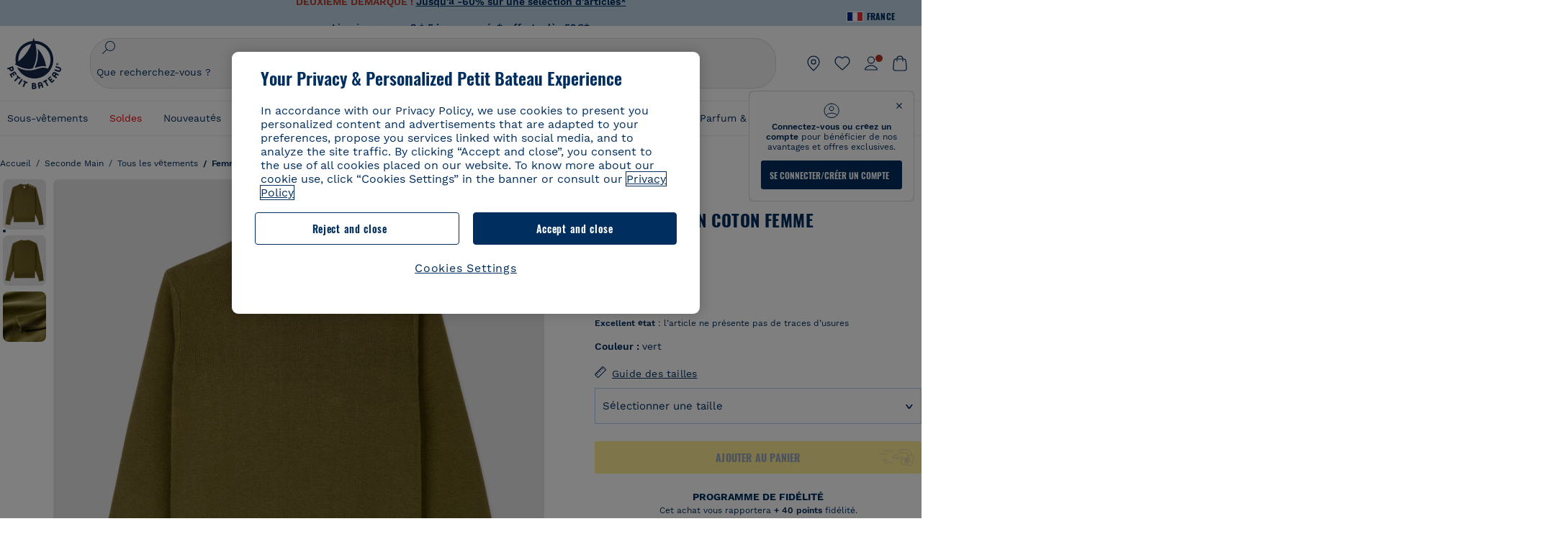

--- FILE ---
content_type: text/javascript; charset=utf-8
request_url: https://p.cquotient.com/pebble?tla=bckl-PB_FR&activityType=viewReco&callback=CQuotient._act_callback2&cookieId=deI1utd1xzkKb0aOFrlTJvNctr&userId=&emailId=&products=id%3A%3AA0DSQ%7C%7Csku%3A%3A%7C%7Ctype%3A%3Avgroup%7C%7Calt_id%3A%3AA0DSQ01%3B%3Bid%3A%3AA0EFT%7C%7Csku%3A%3A%7C%7Ctype%3A%3Avgroup%7C%7Calt_id%3A%3AA0EFT03%3B%3Bid%3A%3AA0D8H%7C%7Csku%3A%3A%7C%7Ctype%3A%3Avgroup%7C%7Calt_id%3A%3AA0D8H00%3B%3Bid%3A%3AA0DF5%7C%7Csku%3A%3A%7C%7Ctype%3A%3Avgroup%7C%7Calt_id%3A%3AA0DF501%3B%3Bid%3A%3AA0D6C%7C%7Csku%3A%3A%7C%7Ctype%3A%3Avgroup%7C%7Calt_id%3A%3AA0D6C03%3B%3Bid%3A%3AA0DT8%7C%7Csku%3A%3A%7C%7Ctype%3A%3Avgroup%7C%7Calt_id%3A%3AA0DT801%3B%3Bid%3A%3AA0EGP%7C%7Csku%3A%3A%7C%7Ctype%3A%3Avgroup%7C%7Calt_id%3A%3AA0EGP01%3B%3Bid%3A%3AA0E6O%7C%7Csku%3A%3A%7C%7Ctype%3A%3Avgroup%7C%7Calt_id%3A%3AA0E6O13%3B%3Bid%3A%3AA0D6C%7C%7Csku%3A%3A%7C%7Ctype%3A%3Avgroup%7C%7Calt_id%3A%3AA0D6C03%3B%3Bid%3A%3AA0EK3%7C%7Csku%3A%3A%7C%7Ctype%3A%3Avgroup%7C%7Calt_id%3A%3AA0EK300%3B%3Bid%3A%3AA0D2G%7C%7Csku%3A%3A%7C%7Ctype%3A%3Avgroup%7C%7Calt_id%3A%3AA0D2G00%3B%3Bid%3A%3AA0E9P%7C%7Csku%3A%3A%7C%7Ctype%3A%3Avgroup%7C%7Calt_id%3A%3AA0E9P01%3B%3Bid%3A%3AA0EEW%7C%7Csku%3A%3A%7C%7Ctype%3A%3Avgroup%7C%7Calt_id%3A%3AA0EEW01%3B%3Bid%3A%3AA0D6G%7C%7Csku%3A%3A%7C%7Ctype%3A%3Avgroup%7C%7Calt_id%3A%3AA0D6G01%3B%3Bid%3A%3AA0E6O%7C%7Csku%3A%3A%7C%7Ctype%3A%3Avgroup%7C%7Calt_id%3A%3AA0E6O13%3B%3Bid%3A%3AA0DSQ%7C%7Csku%3A%3A%7C%7Ctype%3A%3Avgroup%7C%7Calt_id%3A%3AA0DSQ01&recommenderName=__UNDEFINED__&realm=BCKL&siteId=PB_FR&instanceType=prd&locale=fr_FR&slotId=&slotConfigId=&slotConfigTemplate=&referrer=&currentLocation=https%3A%2F%2Fwww.petit-bateau.fr%2Fseconde-main%2Ftous-les-vetements%2Ffemme%2Fpull-marin-en-coton-femme-military%2FA01ZNM1.html&ls=true&_=1768785638215&v=v3.1.3&fbPixelId=__UNKNOWN__&__cq_uuid=deI1utd1xzkKb0aOFrlTJvNctr&__cq_seg=0~0.00!1~0.00!2~0.00!3~0.00!4~0.00!5~0.00!6~0.00!7~0.00!8~0.00!9~0.00&bc=%7B%22bckl-PB_FR%22%3A%5B%7B%22id%22%3A%22A01ZN%22%2C%22type%22%3A%22vgroup%22%2C%22alt_id%22%3A%22A01ZNM1%22%7D%5D%7D
body_size: 163
content:
/**/ typeof CQuotient._act_callback2 === 'function' && CQuotient._act_callback2([{"k":"__cq_uuid","v":"deI1utd1xzkKb0aOFrlTJvNctr","m":34128000}]);

--- FILE ---
content_type: text/javascript; charset=utf-8
request_url: https://p.cquotient.com/pebble?tla=bckl-PB_FR&activityType=viewProduct&callback=CQuotient._act_callback0&cookieId=deI1utd1xzkKb0aOFrlTJvNctr&userId=&emailId=&product=id%3A%3AA01ZN%7C%7Csku%3A%3A%7C%7Ctype%3A%3Avgroup%7C%7Calt_id%3A%3AA01ZNM1&realm=BCKL&siteId=PB_FR&instanceType=prd&locale=fr_FR&referrer=&currentLocation=https%3A%2F%2Fwww.petit-bateau.fr%2Fseconde-main%2Ftous-les-vetements%2Ffemme%2Fpull-marin-en-coton-femme-military%2FA01ZNM1.html&ls=true&_=1768785637094&v=v3.1.3&fbPixelId=__UNKNOWN__&json=%7B%22cookieId%22%3A%22deI1utd1xzkKb0aOFrlTJvNctr%22%2C%22userId%22%3A%22%22%2C%22emailId%22%3A%22%22%2C%22product%22%3A%7B%22id%22%3A%22A01ZN%22%2C%22sku%22%3A%22%22%2C%22type%22%3A%22vgroup%22%2C%22alt_id%22%3A%22A01ZNM1%22%7D%2C%22realm%22%3A%22BCKL%22%2C%22siteId%22%3A%22PB_FR%22%2C%22instanceType%22%3A%22prd%22%2C%22locale%22%3A%22fr_FR%22%2C%22referrer%22%3A%22%22%2C%22currentLocation%22%3A%22https%3A%2F%2Fwww.petit-bateau.fr%2Fseconde-main%2Ftous-les-vetements%2Ffemme%2Fpull-marin-en-coton-femme-military%2FA01ZNM1.html%22%2C%22ls%22%3Atrue%2C%22_%22%3A1768785637094%2C%22v%22%3A%22v3.1.3%22%2C%22fbPixelId%22%3A%22__UNKNOWN__%22%7D
body_size: 421
content:
/**/ typeof CQuotient._act_callback0 === 'function' && CQuotient._act_callback0([{"k":"__cq_uuid","v":"deI1utd1xzkKb0aOFrlTJvNctr","m":34128000},{"k":"__cq_bc","v":"%7B%22bckl-PB_FR%22%3A%5B%7B%22id%22%3A%22A01ZN%22%2C%22type%22%3A%22vgroup%22%2C%22alt_id%22%3A%22A01ZNM1%22%7D%5D%7D","m":2592000},{"k":"__cq_seg","v":"0~0.00!1~0.00!2~0.00!3~0.00!4~0.00!5~0.00!6~0.00!7~0.00!8~0.00!9~0.00","m":2592000}]);